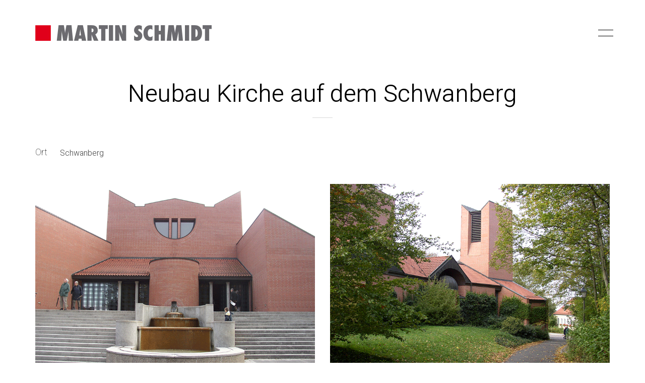

--- FILE ---
content_type: text/html; charset=UTF-8
request_url: https://architekt-martin-schmidt.de/unsere-projekte/neubau-kirche-auf-dem-schwanberg/
body_size: 10477
content:
<!DOCTYPE html>

<html class="no-js" lang="en-US">
<head>
    <meta charset="UTF-8">
    <meta name="viewport" content="width=device-width, initial-scale=1.0">

	<title>Neubau Kirche auf dem Schwanberg &#8211; Architekturbüro Martin Schmidt</title>
<link rel="preconnect" href="https://fonts.googleapis.com">
<link rel="preconnect" href="https://fonts.gstatic.com" crossorigin>
<link rel="preload" href="https://fonts.gstatic.com/s/heebo/v21/NGS6v5_NC0k9P9H2TbFhsqMA.woff2" as="font" type="font/woff2" crossorigin>
<meta name='robots' content='max-image-preview:large' />
<link rel='dns-prefetch' href='//stats.wp.com' />
<link rel='dns-prefetch' href='//fonts.googleapis.com' />
<link rel='dns-prefetch' href='//i0.wp.com' />
<link rel='dns-prefetch' href='//c0.wp.com' />
<link rel="alternate" type="application/rss+xml" title="Architekturbüro Martin Schmidt &raquo; Feed" href="https://architekt-martin-schmidt.de/feed/" />
<link rel="alternate" type="application/rss+xml" title="Architekturbüro Martin Schmidt &raquo; Comments Feed" href="https://architekt-martin-schmidt.de/comments/feed/" />
<link rel="alternate" type="application/rss+xml" title="Architekturbüro Martin Schmidt &raquo; Neubau Kirche auf dem Schwanberg Comments Feed" href="https://architekt-martin-schmidt.de/unsere-projekte/neubau-kirche-auf-dem-schwanberg/feed/" />
<link rel="alternate" title="oEmbed (JSON)" type="application/json+oembed" href="https://architekt-martin-schmidt.de/wp-json/oembed/1.0/embed?url=https%3A%2F%2Farchitekt-martin-schmidt.de%2Funsere-projekte%2Fneubau-kirche-auf-dem-schwanberg%2F" />
<link rel="alternate" title="oEmbed (XML)" type="text/xml+oembed" href="https://architekt-martin-schmidt.de/wp-json/oembed/1.0/embed?url=https%3A%2F%2Farchitekt-martin-schmidt.de%2Funsere-projekte%2Fneubau-kirche-auf-dem-schwanberg%2F&#038;format=xml" />
    <meta property="og:type" content="article">
    <meta property="og:title" content="Neubau Kirche auf dem Schwanberg">
    <meta property="og:url" content="https://architekt-martin-schmidt.de/unsere-projekte/neubau-kirche-auf-dem-schwanberg/">
    <meta property="og:site_name" content="Architekturbüro Martin Schmidt">

	
	        <meta property="og:image" content="https://architekt-martin-schmidt.de/wp-content/uploads/2021/06/P1010657_web.gif">
        <link itemprop="image" href="https://architekt-martin-schmidt.de/wp-content/uploads/2021/06/P1010657_web.gif">

		            <!--
		  <PageMap>
		    <DataObject type="thumbnail">
		      <Attribute name="src" value="https://architekt-martin-schmidt.de/wp-content/uploads/2021/06/P1010657_web-150x150.gif"/>
		      <Attribute name="width" value="150"/>
		      <Attribute name="height" value="150"/>
		    </DataObject>
		  </PageMap>
		-->
		
	<style id='wp-img-auto-sizes-contain-inline-css'>
img:is([sizes=auto i],[sizes^="auto," i]){contain-intrinsic-size:3000px 1500px}
/*# sourceURL=wp-img-auto-sizes-contain-inline-css */
</style>
<style id='wp-emoji-styles-inline-css'>

	img.wp-smiley, img.emoji {
		display: inline !important;
		border: none !important;
		box-shadow: none !important;
		height: 1em !important;
		width: 1em !important;
		margin: 0 0.07em !important;
		vertical-align: -0.1em !important;
		background: none !important;
		padding: 0 !important;
	}
/*# sourceURL=wp-emoji-styles-inline-css */
</style>
<style id='wp-block-library-inline-css'>
:root{--wp-block-synced-color:#7a00df;--wp-block-synced-color--rgb:122,0,223;--wp-bound-block-color:var(--wp-block-synced-color);--wp-editor-canvas-background:#ddd;--wp-admin-theme-color:#007cba;--wp-admin-theme-color--rgb:0,124,186;--wp-admin-theme-color-darker-10:#006ba1;--wp-admin-theme-color-darker-10--rgb:0,107,160.5;--wp-admin-theme-color-darker-20:#005a87;--wp-admin-theme-color-darker-20--rgb:0,90,135;--wp-admin-border-width-focus:2px}@media (min-resolution:192dpi){:root{--wp-admin-border-width-focus:1.5px}}.wp-element-button{cursor:pointer}:root .has-very-light-gray-background-color{background-color:#eee}:root .has-very-dark-gray-background-color{background-color:#313131}:root .has-very-light-gray-color{color:#eee}:root .has-very-dark-gray-color{color:#313131}:root .has-vivid-green-cyan-to-vivid-cyan-blue-gradient-background{background:linear-gradient(135deg,#00d084,#0693e3)}:root .has-purple-crush-gradient-background{background:linear-gradient(135deg,#34e2e4,#4721fb 50%,#ab1dfe)}:root .has-hazy-dawn-gradient-background{background:linear-gradient(135deg,#faaca8,#dad0ec)}:root .has-subdued-olive-gradient-background{background:linear-gradient(135deg,#fafae1,#67a671)}:root .has-atomic-cream-gradient-background{background:linear-gradient(135deg,#fdd79a,#004a59)}:root .has-nightshade-gradient-background{background:linear-gradient(135deg,#330968,#31cdcf)}:root .has-midnight-gradient-background{background:linear-gradient(135deg,#020381,#2874fc)}:root{--wp--preset--font-size--normal:16px;--wp--preset--font-size--huge:42px}.has-regular-font-size{font-size:1em}.has-larger-font-size{font-size:2.625em}.has-normal-font-size{font-size:var(--wp--preset--font-size--normal)}.has-huge-font-size{font-size:var(--wp--preset--font-size--huge)}.has-text-align-center{text-align:center}.has-text-align-left{text-align:left}.has-text-align-right{text-align:right}.has-fit-text{white-space:nowrap!important}#end-resizable-editor-section{display:none}.aligncenter{clear:both}.items-justified-left{justify-content:flex-start}.items-justified-center{justify-content:center}.items-justified-right{justify-content:flex-end}.items-justified-space-between{justify-content:space-between}.screen-reader-text{border:0;clip-path:inset(50%);height:1px;margin:-1px;overflow:hidden;padding:0;position:absolute;width:1px;word-wrap:normal!important}.screen-reader-text:focus{background-color:#ddd;clip-path:none;color:#444;display:block;font-size:1em;height:auto;left:5px;line-height:normal;padding:15px 23px 14px;text-decoration:none;top:5px;width:auto;z-index:100000}html :where(.has-border-color){border-style:solid}html :where([style*=border-top-color]){border-top-style:solid}html :where([style*=border-right-color]){border-right-style:solid}html :where([style*=border-bottom-color]){border-bottom-style:solid}html :where([style*=border-left-color]){border-left-style:solid}html :where([style*=border-width]){border-style:solid}html :where([style*=border-top-width]){border-top-style:solid}html :where([style*=border-right-width]){border-right-style:solid}html :where([style*=border-bottom-width]){border-bottom-style:solid}html :where([style*=border-left-width]){border-left-style:solid}html :where(img[class*=wp-image-]){height:auto;max-width:100%}:where(figure){margin:0 0 1em}html :where(.is-position-sticky){--wp-admin--admin-bar--position-offset:var(--wp-admin--admin-bar--height,0px)}@media screen and (max-width:600px){html :where(.is-position-sticky){--wp-admin--admin-bar--position-offset:0px}}
.has-text-align-justify{text-align:justify;}

/*# sourceURL=wp-block-library-inline-css */
</style><style id='global-styles-inline-css'>
:root{--wp--preset--aspect-ratio--square: 1;--wp--preset--aspect-ratio--4-3: 4/3;--wp--preset--aspect-ratio--3-4: 3/4;--wp--preset--aspect-ratio--3-2: 3/2;--wp--preset--aspect-ratio--2-3: 2/3;--wp--preset--aspect-ratio--16-9: 16/9;--wp--preset--aspect-ratio--9-16: 9/16;--wp--preset--color--black: #000000;--wp--preset--color--cyan-bluish-gray: #abb8c3;--wp--preset--color--white: #ffffff;--wp--preset--color--pale-pink: #f78da7;--wp--preset--color--vivid-red: #cf2e2e;--wp--preset--color--luminous-vivid-orange: #ff6900;--wp--preset--color--luminous-vivid-amber: #fcb900;--wp--preset--color--light-green-cyan: #7bdcb5;--wp--preset--color--vivid-green-cyan: #00d084;--wp--preset--color--pale-cyan-blue: #8ed1fc;--wp--preset--color--vivid-cyan-blue: #0693e3;--wp--preset--color--vivid-purple: #9b51e0;--wp--preset--gradient--vivid-cyan-blue-to-vivid-purple: linear-gradient(135deg,rgb(6,147,227) 0%,rgb(155,81,224) 100%);--wp--preset--gradient--light-green-cyan-to-vivid-green-cyan: linear-gradient(135deg,rgb(122,220,180) 0%,rgb(0,208,130) 100%);--wp--preset--gradient--luminous-vivid-amber-to-luminous-vivid-orange: linear-gradient(135deg,rgb(252,185,0) 0%,rgb(255,105,0) 100%);--wp--preset--gradient--luminous-vivid-orange-to-vivid-red: linear-gradient(135deg,rgb(255,105,0) 0%,rgb(207,46,46) 100%);--wp--preset--gradient--very-light-gray-to-cyan-bluish-gray: linear-gradient(135deg,rgb(238,238,238) 0%,rgb(169,184,195) 100%);--wp--preset--gradient--cool-to-warm-spectrum: linear-gradient(135deg,rgb(74,234,220) 0%,rgb(151,120,209) 20%,rgb(207,42,186) 40%,rgb(238,44,130) 60%,rgb(251,105,98) 80%,rgb(254,248,76) 100%);--wp--preset--gradient--blush-light-purple: linear-gradient(135deg,rgb(255,206,236) 0%,rgb(152,150,240) 100%);--wp--preset--gradient--blush-bordeaux: linear-gradient(135deg,rgb(254,205,165) 0%,rgb(254,45,45) 50%,rgb(107,0,62) 100%);--wp--preset--gradient--luminous-dusk: linear-gradient(135deg,rgb(255,203,112) 0%,rgb(199,81,192) 50%,rgb(65,88,208) 100%);--wp--preset--gradient--pale-ocean: linear-gradient(135deg,rgb(255,245,203) 0%,rgb(182,227,212) 50%,rgb(51,167,181) 100%);--wp--preset--gradient--electric-grass: linear-gradient(135deg,rgb(202,248,128) 0%,rgb(113,206,126) 100%);--wp--preset--gradient--midnight: linear-gradient(135deg,rgb(2,3,129) 0%,rgb(40,116,252) 100%);--wp--preset--font-size--small: 13px;--wp--preset--font-size--medium: 20px;--wp--preset--font-size--large: 36px;--wp--preset--font-size--x-large: 42px;--wp--preset--spacing--20: 0.44rem;--wp--preset--spacing--30: 0.67rem;--wp--preset--spacing--40: 1rem;--wp--preset--spacing--50: 1.5rem;--wp--preset--spacing--60: 2.25rem;--wp--preset--spacing--70: 3.38rem;--wp--preset--spacing--80: 5.06rem;--wp--preset--shadow--natural: 6px 6px 9px rgba(0, 0, 0, 0.2);--wp--preset--shadow--deep: 12px 12px 50px rgba(0, 0, 0, 0.4);--wp--preset--shadow--sharp: 6px 6px 0px rgba(0, 0, 0, 0.2);--wp--preset--shadow--outlined: 6px 6px 0px -3px rgb(255, 255, 255), 6px 6px rgb(0, 0, 0);--wp--preset--shadow--crisp: 6px 6px 0px rgb(0, 0, 0);}:where(.is-layout-flex){gap: 0.5em;}:where(.is-layout-grid){gap: 0.5em;}body .is-layout-flex{display: flex;}.is-layout-flex{flex-wrap: wrap;align-items: center;}.is-layout-flex > :is(*, div){margin: 0;}body .is-layout-grid{display: grid;}.is-layout-grid > :is(*, div){margin: 0;}:where(.wp-block-columns.is-layout-flex){gap: 2em;}:where(.wp-block-columns.is-layout-grid){gap: 2em;}:where(.wp-block-post-template.is-layout-flex){gap: 1.25em;}:where(.wp-block-post-template.is-layout-grid){gap: 1.25em;}.has-black-color{color: var(--wp--preset--color--black) !important;}.has-cyan-bluish-gray-color{color: var(--wp--preset--color--cyan-bluish-gray) !important;}.has-white-color{color: var(--wp--preset--color--white) !important;}.has-pale-pink-color{color: var(--wp--preset--color--pale-pink) !important;}.has-vivid-red-color{color: var(--wp--preset--color--vivid-red) !important;}.has-luminous-vivid-orange-color{color: var(--wp--preset--color--luminous-vivid-orange) !important;}.has-luminous-vivid-amber-color{color: var(--wp--preset--color--luminous-vivid-amber) !important;}.has-light-green-cyan-color{color: var(--wp--preset--color--light-green-cyan) !important;}.has-vivid-green-cyan-color{color: var(--wp--preset--color--vivid-green-cyan) !important;}.has-pale-cyan-blue-color{color: var(--wp--preset--color--pale-cyan-blue) !important;}.has-vivid-cyan-blue-color{color: var(--wp--preset--color--vivid-cyan-blue) !important;}.has-vivid-purple-color{color: var(--wp--preset--color--vivid-purple) !important;}.has-black-background-color{background-color: var(--wp--preset--color--black) !important;}.has-cyan-bluish-gray-background-color{background-color: var(--wp--preset--color--cyan-bluish-gray) !important;}.has-white-background-color{background-color: var(--wp--preset--color--white) !important;}.has-pale-pink-background-color{background-color: var(--wp--preset--color--pale-pink) !important;}.has-vivid-red-background-color{background-color: var(--wp--preset--color--vivid-red) !important;}.has-luminous-vivid-orange-background-color{background-color: var(--wp--preset--color--luminous-vivid-orange) !important;}.has-luminous-vivid-amber-background-color{background-color: var(--wp--preset--color--luminous-vivid-amber) !important;}.has-light-green-cyan-background-color{background-color: var(--wp--preset--color--light-green-cyan) !important;}.has-vivid-green-cyan-background-color{background-color: var(--wp--preset--color--vivid-green-cyan) !important;}.has-pale-cyan-blue-background-color{background-color: var(--wp--preset--color--pale-cyan-blue) !important;}.has-vivid-cyan-blue-background-color{background-color: var(--wp--preset--color--vivid-cyan-blue) !important;}.has-vivid-purple-background-color{background-color: var(--wp--preset--color--vivid-purple) !important;}.has-black-border-color{border-color: var(--wp--preset--color--black) !important;}.has-cyan-bluish-gray-border-color{border-color: var(--wp--preset--color--cyan-bluish-gray) !important;}.has-white-border-color{border-color: var(--wp--preset--color--white) !important;}.has-pale-pink-border-color{border-color: var(--wp--preset--color--pale-pink) !important;}.has-vivid-red-border-color{border-color: var(--wp--preset--color--vivid-red) !important;}.has-luminous-vivid-orange-border-color{border-color: var(--wp--preset--color--luminous-vivid-orange) !important;}.has-luminous-vivid-amber-border-color{border-color: var(--wp--preset--color--luminous-vivid-amber) !important;}.has-light-green-cyan-border-color{border-color: var(--wp--preset--color--light-green-cyan) !important;}.has-vivid-green-cyan-border-color{border-color: var(--wp--preset--color--vivid-green-cyan) !important;}.has-pale-cyan-blue-border-color{border-color: var(--wp--preset--color--pale-cyan-blue) !important;}.has-vivid-cyan-blue-border-color{border-color: var(--wp--preset--color--vivid-cyan-blue) !important;}.has-vivid-purple-border-color{border-color: var(--wp--preset--color--vivid-purple) !important;}.has-vivid-cyan-blue-to-vivid-purple-gradient-background{background: var(--wp--preset--gradient--vivid-cyan-blue-to-vivid-purple) !important;}.has-light-green-cyan-to-vivid-green-cyan-gradient-background{background: var(--wp--preset--gradient--light-green-cyan-to-vivid-green-cyan) !important;}.has-luminous-vivid-amber-to-luminous-vivid-orange-gradient-background{background: var(--wp--preset--gradient--luminous-vivid-amber-to-luminous-vivid-orange) !important;}.has-luminous-vivid-orange-to-vivid-red-gradient-background{background: var(--wp--preset--gradient--luminous-vivid-orange-to-vivid-red) !important;}.has-very-light-gray-to-cyan-bluish-gray-gradient-background{background: var(--wp--preset--gradient--very-light-gray-to-cyan-bluish-gray) !important;}.has-cool-to-warm-spectrum-gradient-background{background: var(--wp--preset--gradient--cool-to-warm-spectrum) !important;}.has-blush-light-purple-gradient-background{background: var(--wp--preset--gradient--blush-light-purple) !important;}.has-blush-bordeaux-gradient-background{background: var(--wp--preset--gradient--blush-bordeaux) !important;}.has-luminous-dusk-gradient-background{background: var(--wp--preset--gradient--luminous-dusk) !important;}.has-pale-ocean-gradient-background{background: var(--wp--preset--gradient--pale-ocean) !important;}.has-electric-grass-gradient-background{background: var(--wp--preset--gradient--electric-grass) !important;}.has-midnight-gradient-background{background: var(--wp--preset--gradient--midnight) !important;}.has-small-font-size{font-size: var(--wp--preset--font-size--small) !important;}.has-medium-font-size{font-size: var(--wp--preset--font-size--medium) !important;}.has-large-font-size{font-size: var(--wp--preset--font-size--large) !important;}.has-x-large-font-size{font-size: var(--wp--preset--font-size--x-large) !important;}
/*# sourceURL=global-styles-inline-css */
</style>

<style id='classic-theme-styles-inline-css'>
/*! This file is auto-generated */
.wp-block-button__link{color:#fff;background-color:#32373c;border-radius:9999px;box-shadow:none;text-decoration:none;padding:calc(.667em + 2px) calc(1.333em + 2px);font-size:1.125em}.wp-block-file__button{background:#32373c;color:#fff;text-decoration:none}
/*# sourceURL=/wp-includes/css/classic-themes.min.css */
</style>
<link rel='stylesheet' id='kalium-bootstrap-css-css' href='https://architekt-martin-schmidt.de/wp-content/themes/kalium/assets/css/bootstrap.min.css?ver=3.10.001' media='all' />
<link rel='stylesheet' id='kalium-theme-base-css-css' href='https://architekt-martin-schmidt.de/wp-content/themes/kalium/assets/css/base.min.css?ver=3.10.001' media='all' />
<link rel='stylesheet' id='kalium-theme-style-new-css-css' href='https://architekt-martin-schmidt.de/wp-content/themes/kalium/assets/css/new/style.min.css?ver=3.10.001' media='all' />
<link rel='stylesheet' id='kalium-theme-other-css-css' href='https://architekt-martin-schmidt.de/wp-content/themes/kalium/assets/css/other.min.css?ver=3.10.001' media='all' />
<link rel='stylesheet' id='kalium-theme-portfolio-css-css' href='https://architekt-martin-schmidt.de/wp-content/themes/kalium/assets/css/portfolio.min.css?ver=3.10.001' media='all' />
<link rel='stylesheet' id='kalium-css-loaders-css' href='https://architekt-martin-schmidt.de/wp-content/themes/kalium/assets/admin/css/css-loaders.css?ver=3.10.001' media='all' />
<link rel='stylesheet' id='kalium-style-css-css' href='https://architekt-martin-schmidt.de/wp-content/themes/kalium/style.css?ver=3.10.001' media='all' />
<link rel='stylesheet' id='custom-skin-css' href='https://architekt-martin-schmidt.de/wp-content/themes/kalium-child-architecture/custom-skin.css?ver=77b93860f8d4cd1031a048b5e5b7c621' media='all' />
<link rel='stylesheet' id='kalium-fluidbox-css-css' href='https://architekt-martin-schmidt.de/wp-content/themes/kalium/assets/vendors/fluidbox/css/fluidbox.min.css?ver=3.10.001' media='all' />
<link rel='stylesheet' id='kalium-child-css' href='https://architekt-martin-schmidt.de/wp-content/themes/kalium-child-architecture/style.css?ver=6.9' media='all' />
<link rel='stylesheet' id='typolab-heebo-font-font-1-css' href='https://fonts.googleapis.com/css2?family=Heebo%3Awght%40100%3B300&#038;display=swap&#038;ver=3.10' media='all' />
<link rel='stylesheet' id='jetpack_css-css' href='https://c0.wp.com/p/jetpack/12.4.1/css/jetpack.css' media='all' />
    <script type="text/javascript">
		var ajaxurl = ajaxurl || 'https://architekt-martin-schmidt.de/wp-admin/admin-ajax.php';
		    </script>
	
<style data-custom-selectors>h1, .h1, .page-heading h1, h2, .h2, .page-heading h2, h3, .h3, .page-heading h3, h4, .h4, .page-heading h4, h5, .h5, .page-heading h5, h6, .h6, .page-heading h6{font-family:"Heebo";font-style:normal;font-weight:300}body, p{font-family:"Heebo";font-style:normal;font-weight:300;font-size:18px}.section-title p{font-family:"Heebo";font-style:normal;font-weight:300;font-size:18px}.main-header.menu-type-full-bg-menu .full-screen-menu nav ul li a, .main-header.menu-type-full-bg-menu .full-screen-menu nav div.menu>ul ul li a, .main-header.menu-type-full-bg-menu .full-screen-menu .search-form label, .main-header.menu-type-full-bg-menu .full-screen-menu.menu-skin-light .search-form .search-field{font-family:"Heebo";font-style:normal;font-weight:300;font-size:48px}.main-header.menu-type-full-bg-menu .full-screen-menu nav ul.menu ul li a, .main-header.menu-type-full-bg-menu .full-screen-menu nav div.menu>ul ul ul li a, .main-header.menu-type-full-bg-menu .full-screen-menu nav ul.menu ul ul li a, .main-header.menu-type-full-bg-menu .full-screen-menu nav div.menu>ul ul ul ul li a, .main-header.menu-type-full-bg-menu .full-screen-menu nav ul.menu ul ul ul li a{font-family:"Heebo";font-style:normal;font-weight:300;font-size:32px}.contact-form .button, .form-submit .button{font-family:"Heebo";font-style:normal;font-weight:300;font-size:24px}.single-portfolio-holder .details .services h3{font-family:"Heebo";font-style:normal;font-weight:100}.labeled-input-row label, .labeled-textarea-row label{font-family:"Heebo";font-style:normal;font-weight:300}.section-title h1, .page-title-size h1, .section-title h2, .page-title-size h2{font-family:"Heebo";font-style:normal;font-weight:300;font-size:48px}@media screen and (max-width:768px){.section-title h1, .page-title-size h1, .section-title h2, .page-title-size h2{font-size:32px}}.blog .page-heading--title{font-family:"Heebo";font-style:normal;font-weight:300;font-size:48px}@media screen and (max-width:768px){.blog .page-heading--title{font-size:32px}}.single-post .post .entry-header .post-title{font-family:"Heebo";font-style:normal;font-weight:300;font-size:48px}@media screen and (max-width:768px){.single-post .post .entry-header .post-title{font-size:32px}}.single-portfolio-holder .title h1{font-family:"Heebo";font-style:normal;font-weight:300;font-size:48px}@media screen and (max-width:768px){.single-portfolio-holder .title h1{font-size:32px}}.single-portfolio-holder.portfolio-type-5 .portfolio-description-container .portfolio-description-showinfo h3{font-family:"Heebo";font-style:normal;font-weight:300;font-size:48px}.single-post .post .post-meta, .blog-posts .post-item .post-details .post-meta{font-family:"Heebo";font-style:normal;font-weight:300;font-size:16px}.product-filter ul li a{font-family:"Heebo";font-style:normal;font-weight:300;font-size:18px}.post-navigation a i, .post-navigation a strong{font-family:"Heebo";font-style:normal;font-weight:300;font-size:24px}@media screen and (max-width:768px){.post-navigation a i, .post-navigation a strong{font-size:16px}}.single-post .post-comments--section-title h2{font-family:"Heebo";font-style:normal;font-weight:300}.mobile-menu-wrapper .mobile-menu-container div.menu>ul>li>a, .mobile-menu-wrapper .mobile-menu-container ul.menu>li>a, .mobile-menu-wrapper .mobile-menu-container .cart-icon-link-mobile-container a, .mobile-menu-wrapper .mobile-menu-container .search-form input, .mobile-menu-wrapper .mobile-menu-container div.menu>ul>li ul>li>a, .mobile-menu-wrapper .mobile-menu-container ul.menu>li ul>li>a{font-family:"Heebo";font-style:normal;font-weight:300;font-size:24px}@media screen and (max-width:768px){.mobile-menu-wrapper .mobile-menu-container div.menu>ul>li>a, .mobile-menu-wrapper .mobile-menu-container ul.menu>li>a, .mobile-menu-wrapper .mobile-menu-container .cart-icon-link-mobile-container a, .mobile-menu-wrapper .mobile-menu-container .search-form input, .mobile-menu-wrapper .mobile-menu-container div.menu>ul>li ul>li>a, .mobile-menu-wrapper .mobile-menu-container ul.menu>li ul>li>a{font-size:32px}}h2{font-family:"Heebo";font-style:normal;font-weight:300}@media screen and (max-width:768px){h2{font-size:24px}}.blog-posts .post-item .post-details .post-title{font-family:"Heebo";font-style:normal;font-weight:300}@media screen and (max-width:768px){.blog-posts .post-item .post-details .post-title{font-size:22px}}.show-more .reveal-button a{font-family:"Heebo";font-style:normal;font-weight:300;font-size:26px}.project-link-1{font-family:"Heebo";font-style:normal;font-weight:100;font-size:18px}.contact-form-privacy-policy label{font-family:"Heebo";font-style:normal;font-weight:300}.sidebar-menu-wrapper .sidebar-menu-container .sidebar-main-menu div.menu>ul>li>a, .sidebar-menu-wrapper .sidebar-menu-container .sidebar-main-menu ul.menu>li>a{font-family:"Heebo";font-style:normal;font-weight:300;font-size:24px}.sidebar-menu-widgets .widgettitle{font-family:"Heebo";font-style:normal;font-weight:300;font-size:24px}.site-footer .footer-bottom-content a, .site-footer .footer-bottom-content p{font-family:"Heebo";font-style:normal;font-weight:300;font-size:18px}</style><script type="text/javascript" src="https://c0.wp.com/c/6.9/wp-includes/js/jquery/jquery.min.js" id="jquery-core-js"></script>
<script type="text/javascript" src="https://c0.wp.com/c/6.9/wp-includes/js/jquery/jquery-migrate.min.js" id="jquery-migrate-js"></script>
<script></script><link rel="https://api.w.org/" href="https://architekt-martin-schmidt.de/wp-json/" /><link rel="alternate" title="JSON" type="application/json" href="https://architekt-martin-schmidt.de/wp-json/wp/v2/portfolio/5292" /><link rel="EditURI" type="application/rsd+xml" title="RSD" href="https://architekt-martin-schmidt.de/xmlrpc.php?rsd" />
<meta name="generator" content="WordPress 6.9" />
<link rel="canonical" href="https://architekt-martin-schmidt.de/unsere-projekte/neubau-kirche-auf-dem-schwanberg/" />
<link rel='shortlink' href='https://architekt-martin-schmidt.de/?p=5292' />
<meta name="cdp-version" content="1.4.3" />	<style>img#wpstats{display:none}</style>
		<meta name="theme-color" content="#fbc441">					<link rel="shortcut icon" href="https://architekt-martin-schmidt.de/wp-content/uploads/2021/07/Favicon.png">
						<script>var mobile_menu_breakpoint = 768;</script><style data-appended-custom-css="true">@media screen and (min-width:769px) { .mobile-menu-wrapper,.mobile-menu-overlay,.header-block__item--mobile-menu-toggle {display: none;} }</style><style data-appended-custom-css="true">@media screen and (max-width:768px) { .header-block__item--standard-menu-container {display: none;} }</style><style>.recentcomments a{display:inline !important;padding:0 !important;margin:0 !important;}</style><meta name="generator" content="Powered by WPBakery Page Builder - drag and drop page builder for WordPress."/>
<noscript><style> .wpb_animate_when_almost_visible { opacity: 1; }</style></noscript><link rel='stylesheet' id='kalium-nivo-lightbox-css-css' href='https://architekt-martin-schmidt.de/wp-content/themes/kalium/assets/vendors/nivo-lightbox/nivo-lightbox.min.css?ver=3.10.001' media='all' />
<link rel='stylesheet' id='kalium-nivo-lightbox-default-css-css' href='https://architekt-martin-schmidt.de/wp-content/themes/kalium/assets/vendors/nivo-lightbox/themes/default/default.css?ver=3.10.001' media='all' />
<link rel='stylesheet' id='kalium-fontawesome-css-css' href='https://architekt-martin-schmidt.de/wp-content/themes/kalium/assets/vendors/font-awesome/css/all.min.css?ver=3.10.001' media='all' />
</head>
<body class="wp-singular portfolio-template-default single single-portfolio postid-5292 wp-theme-kalium wp-child-theme-kalium-child-architecture wpb-js-composer js-comp-ver-7.0 vc_responsive portfolio-category-kirchliche-bauten">

<div class="mobile-menu-wrapper mobile-menu-fullscreen">

    <div class="mobile-menu-container">

		<ul id="menu-main-menu" class="menu"><li id="menu-item-4641" class="menu-item menu-item-type-post_type menu-item-object-page menu-item-home menu-item-4641"><a href="https://architekt-martin-schmidt.de/">Start</a></li>
<li id="menu-item-4636" class="menu-item menu-item-type-post_type menu-item-object-page menu-item-4636"><a href="https://architekt-martin-schmidt.de/unsere-projekte/">Projekte</a></li>
<li id="menu-item-4637" class="menu-item menu-item-type-post_type menu-item-object-page menu-item-4637"><a href="https://architekt-martin-schmidt.de/team/">Team</a></li>
<li id="menu-item-4638" class="menu-item menu-item-type-post_type menu-item-object-page menu-item-4638"><a href="https://architekt-martin-schmidt.de/contact/">Kontakt</a></li>
</ul>
		            <form role="search" method="get" class="search-form" action="https://architekt-martin-schmidt.de/">
                <input type="search" class="search-field" placeholder="Search site..." value="" name="s" id="search_mobile_inp"/>

                <label for="search_mobile_inp">
                    <i class="fa fa-search"></i>
                </label>

                <input type="submit" class="search-submit" value="Go"/>
            </form>
		
		            <a href="#" class="mobile-menu-close-link toggle-bars exit menu-skin-light">
				        <span class="toggle-bars__column">
            <span class="toggle-bars__bar-lines">
                <span class="toggle-bars__bar-line toggle-bars__bar-line--top"></span>
                <span class="toggle-bars__bar-line toggle-bars__bar-line--middle"></span>
                <span class="toggle-bars__bar-line toggle-bars__bar-line--bottom"></span>
            </span>
        </span>
		            </a>
		
		
    </div>

</div>

<div class="mobile-menu-overlay"></div>
<div class="wrapper" id="main-wrapper">

	    <header class="site-header main-header menu-type-full-bg-menu">

		<div class="header-block">

	
	<div class="header-block__row-container container">

		<div class="header-block__row header-block__row--main">
			        <div class="header-block__column header-block__logo header-block--auto-grow">
			<style data-appended-custom-css="true">.logo-image {width:350px;height:31px;}</style>    <a href="https://architekt-martin-schmidt.de" class="header-logo logo-image">
		            <img src="https://architekt-martin-schmidt.de/wp-content/uploads/2021/06/logo-martin-schmidt.jpg" class="main-logo" width="350" height="31" alt="Architekt Martin Schmidt"/>
		    </a>
        </div>
		        <div class="header-block__column header-block--content-right header-block--align-right">

            <div class="header-block__items-row">
				<div class="header-block__item header-block__item--type-open-fullscreen-menu"><a href="#" class="toggle-bars menu-skin-light" aria-label="Toggle navigation" data-action="fullscreen-menu" data-default-skin="menu-skin-light" data-active-skin="menu-skin-dark">        <span class="toggle-bars__column">
            <span class="toggle-bars__bar-lines">
                <span class="toggle-bars__bar-line toggle-bars__bar-line--top"></span>
                <span class="toggle-bars__bar-line toggle-bars__bar-line--middle"></span>
                <span class="toggle-bars__bar-line toggle-bars__bar-line--bottom"></span>
            </span>
        </span>
		</a></div>            </div>

        </div>
				</div>

	</div>

	
</div>
        <div class="fullscreen-menu full-screen-menu menu-open-effect-fade menu-skin-light has-fullmenu-footer translucent-background">
            <div class="fullscreen-menu-navigation">
                <div class="container">
                    <nav>
						<ul id="menu-main-menu-1" class="menu"><li class="menu-item menu-item-type-post_type menu-item-object-page menu-item-home menu-item-4641"><a href="https://architekt-martin-schmidt.de/"><span>Start</span></a></li>
<li class="menu-item menu-item-type-post_type menu-item-object-page menu-item-4636"><a href="https://architekt-martin-schmidt.de/unsere-projekte/"><span>Projekte</span></a></li>
<li class="menu-item menu-item-type-post_type menu-item-object-page menu-item-4637"><a href="https://architekt-martin-schmidt.de/team/"><span>Team</span></a></li>
<li class="menu-item menu-item-type-post_type menu-item-object-page menu-item-4638"><a href="https://architekt-martin-schmidt.de/contact/"><span>Kontakt</span></a></li>
</ul>                            <form class="search-form" method="get" action="https://architekt-martin-schmidt.de/" enctype="application/x-www-form-urlencoded">
                                <input id="full-bg-search-inp" type="search" class="search-field" value="" name="s" autocomplete="off"/>
                                <label for="full-bg-search-inp">
									Search <span><i></i><i></i><i></i></span>                                </label>
                            </form>
						                    </nav>
                </div>
            </div>

			                <div class="fullscreen-menu-footer">
                    <div class="container">
                        <div class="right-part">
							<ul class="social-networks rounded"></ul>                        </div>
                        <div class="left-part">
							<a href="impressum">Impressum</a> | <a href="datenschutz">Datenschutz</a>                        </div>
                    </div>
                </div>
			
        </div>
		
    </header>

<div class="container">

    <div class="page-container">
        <div class="single-portfolio-holder portfolio-type-2 portfolio-centered-layout alt-six">

			
			
			
			
			<div class="title section-title text-on-center">
    <h1>Neubau Kirche auf dem Schwanberg</h1>
	
	        <div class="dash small"></div>
	</div>

            <div class="details row">
                <div class="col-sm-12">
                    <div class="project-description">
                        <div class="post-formatting">
							                        </div>
                    </div>
                </div>

				
				
				                    <div class="col-sm-12 inline-checklists">

						    <div class="services row">
		            <div class="checklist-entry col-sm-12">
				                    <h3>Ort</h3>
				
                <ul>
					                        <li>Schwanberg</li>
					                </ul>
            </div>
		    </div>

						
                    </div>
				            </div>

			                <div class="col-sm-12">
					<div class="gallery">

    <div class="row nivo">
		                <div class="col-xs-12 col-sm-6">

                    <div class="photo wow fadeInLab">

                        <a href="https://architekt-martin-schmidt.de/wp-content/uploads/2021/06/P1010657_web.gif" data-lightbox-gallery="post-gallery" >
							<span class="image-placeholder" style="padding-bottom:75.00000000%;background-color:rgba(255,255,255,0)"><style>.image-placeholder > .loader { left:px;right:px;top:px;bottom:px; } .modern-circular .circular .path { stroke:#000000 }</style><span class="loader align-center" data-id="modern-circular"><span class="loader-row"><span class="loader-inner modern-circular"><svg class="circular" viewBox="25 25 50 50"><circle class="path" cx="50" cy="50" r="20" fill="none" stroke-width="3" stroke-miterlimit="10"/></svg></span></span></span><img width="800" height="600" src="https://architekt-martin-schmidt.de/wp-content/uploads/2021/06/P1010657_web.gif" class="attachment-full size-full img-4965 lazyloaded" role="presentation" decoding="async" fetchpriority="high" alt="" /></span>                        </a>

						
                    </div>

                </div>
			                <div class="col-xs-12 col-sm-6">

                    <div class="photo wow fadeInLab">

                        <a href="https://architekt-martin-schmidt.de/wp-content/uploads/2021/06/P1010658_web.gif" data-lightbox-gallery="post-gallery" >
							<span class="image-placeholder" style="padding-bottom:75.00000000%;background-color:rgba(255,255,255,0)"><style>.image-placeholder > .loader { left:px;right:px;top:px;bottom:px; } .modern-circular .circular .path { stroke:#000000 }</style><span class="loader align-center" data-id="modern-circular"><span class="loader-row"><span class="loader-inner modern-circular"><svg class="circular" viewBox="25 25 50 50"><circle class="path" cx="50" cy="50" r="20" fill="none" stroke-width="3" stroke-miterlimit="10"/></svg></span></span></span><img width="800" height="600" class="attachment-full size-full img-4966 lazyload" role="presentation" decoding="async" alt="" data-src="https://architekt-martin-schmidt.de/wp-content/uploads/2021/06/P1010658_web.gif" /></span>                        </a>

						
                    </div>

                </div>
			                <div class="col-xs-12 col-sm-6">

                    <div class="photo wow fadeInLab">

                        <a href="https://architekt-martin-schmidt.de/wp-content/uploads/2021/06/P1010656_web.gif" data-lightbox-gallery="post-gallery" >
							<span class="image-placeholder" style="padding-bottom:75.00000000%;background-color:rgba(255,255,255,0)"><style>.image-placeholder > .loader { left:px;right:px;top:px;bottom:px; } .modern-circular .circular .path { stroke:#000000 }</style><span class="loader align-center" data-id="modern-circular"><span class="loader-row"><span class="loader-inner modern-circular"><svg class="circular" viewBox="25 25 50 50"><circle class="path" cx="50" cy="50" r="20" fill="none" stroke-width="3" stroke-miterlimit="10"/></svg></span></span></span><img width="800" height="600" class="attachment-full size-full img-4964 lazyload" role="presentation" decoding="async" alt="" data-src="https://architekt-martin-schmidt.de/wp-content/uploads/2021/06/P1010656_web.gif" /></span>                        </a>

						
                    </div>

                </div>
			                <div class="col-xs-12 col-sm-6">

                    <div class="photo wow fadeInLab">

                        <a href="https://architekt-martin-schmidt.de/wp-content/uploads/2021/06/P1010649_web.gif" data-lightbox-gallery="post-gallery" >
							<span class="image-placeholder" style="padding-bottom:75.00000000%;background-color:rgba(255,255,255,0)"><style>.image-placeholder > .loader { left:px;right:px;top:px;bottom:px; } .modern-circular .circular .path { stroke:#000000 }</style><span class="loader align-center" data-id="modern-circular"><span class="loader-row"><span class="loader-inner modern-circular"><svg class="circular" viewBox="25 25 50 50"><circle class="path" cx="50" cy="50" r="20" fill="none" stroke-width="3" stroke-miterlimit="10"/></svg></span></span></span><img width="800" height="600" class="attachment-full size-full img-4963 lazyload" role="presentation" decoding="async" loading="lazy" alt="" data-src="https://architekt-martin-schmidt.de/wp-content/uploads/2021/06/P1010649_web.gif" /></span>                        </a>

						
                    </div>

                </div>
			    </div>

</div>                </div>
			
			                <div class="row">
                    <div class="col-sm-12">
						    <div class="social-links-rounded">

        <div class="social-links">
			
			<a class="facebook social-share-icon" href="https://www.facebook.com/sharer.php?u=https://architekt-martin-schmidt.de/unsere-projekte/neubau-kirche-auf-dem-schwanberg/" target="_blank" rel="noopener" aria-label="Facebook"><i class="icon fab fa-facebook"></i></a><a class="twitter social-share-icon" href="https://twitter.com/share?text=Neubau%20Kirche%20auf%20dem%20Schwanberg&#038;url=https://architekt-martin-schmidt.de/unsere-projekte/neubau-kirche-auf-dem-schwanberg/" target="_blank" rel="noopener" aria-label="Twitter"><i class="icon fab fa-twitter"></i></a><a class="pinterest social-share-icon" href="https://pinterest.com/pin/create/button/?url=https://architekt-martin-schmidt.de/unsere-projekte/neubau-kirche-auf-dem-schwanberg/&#038;description=Neubau%20Kirche%20auf%20dem%20Schwanberg&#038;media=https://architekt-martin-schmidt.de/wp-content/uploads/2021/06/P1010657_web.gif" target="_blank" rel="noopener" aria-label="Pinterest"><i class="icon fab fa-pinterest"></i></a><a class="mail social-share-icon" href="mailto:?subject=Neubau%20Kirche%20auf%20dem%20Schwanberg&#038;body=Check%20out%20what%20I%20just%20spotted:%20https://architekt-martin-schmidt.de/unsere-projekte/neubau-kirche-auf-dem-schwanberg/" target="_blank" rel="noopener" aria-label="Email"><i class="icon fas fa-envelope"></i></a>        </div>

    </div>
                    </div>
                </div>
				
			    <div class="row">
        <div class="col-xs-12">
            <div class="portfolio-big-navigation portfolio-navigation-type-simple wow fadeIn">
                <div class="row">
                    <div class="col-xs-5">
						<a href="https://architekt-martin-schmidt.de/unsere-projekte/kirche-rugheim/" class="adjacent-post-link adjacent-post-link--prev adjacent-post-link--has-icon adjacent-post-link--arrow-left">
	        <span class="adjacent-post-link__icon">
            <i class="flaticon-arrow427"></i>
        </span>
	
    <span class="adjacent-post-link__text">
        
        <span class="adjacent-post-link__text-primary">
            Sanierung Kirche Rügheim        </span>
    </span>
</a>
                    </div>

                    <div class="col-xs-2 text-on-center">
                        <a class="back-to-portfolio" href="https://architekt-martin-schmidt.de/unsere-projekte/">
                            <i class="flaticon-four60"></i>
                        </a>
                    </div>

                    <div class="col-xs-5 text-align-right">
						<a href="https://architekt-martin-schmidt.de/unsere-projekte/raumschiesanlage-ii-bundespolizei-bamberg/" class="adjacent-post-link adjacent-post-link--next adjacent-post-link--has-icon adjacent-post-link--arrow-right">
	        <span class="adjacent-post-link__icon">
            <i class="flaticon-arrow413"></i>
        </span>
	
    <span class="adjacent-post-link__text">
        
        <span class="adjacent-post-link__text-primary">
            Umbau Raumschießanlage II Bundespolizei Bamberg        </span>
    </span>
</a>
                    </div>
                </div>
            </div>
        </div>
    </div>
        </div>
    </div>

</div></div><!-- .wrapper -->
<footer id="footer" role="contentinfo" class="site-footer main-footer footer-bottom-horizontal footer-fullwidth">

	
	
        <div class="footer-bottom">

            <div class="container">

                <div class="footer-bottom-content">

					
                        <div class="footer-content-right">
							© Copyright 2021  —  Martin Schmidt                        </div>

					
					
                        <div class="footer-content-left">

                            <div class="copyrights site-info">
                                <p><a href="impressum">Impressum</a> | <a href="datenschutz">Datenschutz</a></p>
                            </div>

                        </div>

					                </div>

            </div>

        </div>

	
</footer><script type="speculationrules">
{"prefetch":[{"source":"document","where":{"and":[{"href_matches":"/*"},{"not":{"href_matches":["/wp-*.php","/wp-admin/*","/wp-content/uploads/*","/wp-content/*","/wp-content/plugins/*","/wp-content/themes/kalium-child-architecture/*","/wp-content/themes/kalium/*","/*\\?(.+)"]}},{"not":{"selector_matches":"a[rel~=\"nofollow\"]"}},{"not":{"selector_matches":".no-prefetch, .no-prefetch a"}}]},"eagerness":"conservative"}]}
</script>
<script type="application/ld+json">{"@context":"https:\/\/schema.org\/","@type":"Organization","name":"Architekturb\u00fcro Martin Schmidt","url":"https:\/\/architekt-martin-schmidt.de","logo":"https:\/\/architekt-martin-schmidt.de\/wp-content\/uploads\/2021\/06\/logo-martin-schmidt.jpg"}</script>    <a href="#top" class="go-to-top position-bottom-center rounded" data-type="footer" data-val="footer">
        <i class="flaticon-bottom4"></i>
    </a>
	<script type="text/javascript" src="https://architekt-martin-schmidt.de/wp-content/plugins/jetpack/jetpack_vendor/automattic/jetpack-image-cdn/dist/image-cdn.js?minify=false&amp;ver=132249e245926ae3e188" id="jetpack-photon-js"></script>
<script type="text/javascript" src="https://architekt-martin-schmidt.de/wp-content/themes/kalium/assets/vendors/gsap/gsap.min.js?ver=3.10.001" id="kalium-gsap-js-js"></script>
<script type="text/javascript" src="https://architekt-martin-schmidt.de/wp-content/themes/kalium/assets/vendors/gsap/ScrollToPlugin.min.js?ver=3.10.001" id="kalium-gsap-scrollto-js-js"></script>
<script type="text/javascript" src="https://architekt-martin-schmidt.de/wp-content/themes/kalium/assets/vendors/scrollmagic/ScrollMagic.min.js?ver=3.10.001" id="kalium-scrollmagic-js-js"></script>
<script type="text/javascript" src="https://architekt-martin-schmidt.de/wp-content/themes/kalium/assets/vendors/scrollmagic/plugins/animation.gsap.min.js?ver=3.10.001" id="kalium-scrollmagic-gsap-js-js"></script>
<script type="text/javascript" src="https://architekt-martin-schmidt.de/wp-content/themes/kalium/assets/vendors/jquery-libs/jquery.ba-throttle-debounce.js?ver=3.10.001" id="kalium-jquery-throttle-debounce-js-js"></script>
<script type="text/javascript" src="https://architekt-martin-schmidt.de/wp-content/themes/kalium/assets/vendors/fluidbox/jquery.fluidbox.min.js?ver=3.10.001" id="kalium-fluidbox-js-js"></script>
<script type="text/javascript" src="https://c0.wp.com/c/6.9/wp-includes/js/comment-reply.min.js" id="comment-reply-js" async="async" data-wp-strategy="async" fetchpriority="low"></script>
<script defer type="text/javascript" src="https://stats.wp.com/e-202603.js" id="jetpack-stats-js"></script>
<script type="text/javascript" id="jetpack-stats-js-after">
/* <![CDATA[ */
_stq = window._stq || [];
_stq.push([ "view", {v:'ext',blog:'194157790',post:'5292',tz:'0',srv:'architekt-martin-schmidt.de',j:'1:12.4.1'} ]);
_stq.push([ "clickTrackerInit", "194157790", "5292" ]);
//# sourceURL=jetpack-stats-js-after
/* ]]> */
</script>
<script type="text/javascript" src="https://architekt-martin-schmidt.de/wp-content/themes/kalium/assets/vendors/metafizzy/isotope.pkgd.min.js?ver=3.10.001" id="kalium-metafizzy-isotope-js-js"></script>
<script type="text/javascript" src="https://architekt-martin-schmidt.de/wp-content/themes/kalium/assets/vendors/metafizzy/packery-mode.pkgd.min.js?ver=3.10.001" id="kalium-metafizzy-packery-js-js"></script>
<script type="text/javascript" src="https://architekt-martin-schmidt.de/wp-content/themes/kalium/assets/vendors/nivo-lightbox/nivo-lightbox.min.js?ver=3.10.001" id="kalium-nivo-lightbox-js-js"></script>
<script type="text/javascript" id="kalium-main-js-js-before">
/* <![CDATA[ */
var _k = _k || {}; _k.enqueueAssets = {"js":{"light-gallery":[{"src":"https:\/\/architekt-martin-schmidt.de\/wp-content\/themes\/kalium\/assets\/vendors\/light-gallery\/lightgallery-all.min.js"}],"videojs":[{"src":"https:\/\/architekt-martin-schmidt.de\/wp-content\/themes\/kalium\/assets\/vendors\/video-js\/video.min.js"}]},"css":{"light-gallery":[{"src":"https:\/\/architekt-martin-schmidt.de\/wp-content\/themes\/kalium\/assets\/vendors\/light-gallery\/css\/lightgallery.min.css"},{"src":"https:\/\/architekt-martin-schmidt.de\/wp-content\/themes\/kalium\/assets\/vendors\/light-gallery\/css\/lg-transitions.min.css"}],"videojs":[{"src":"https:\/\/architekt-martin-schmidt.de\/wp-content\/themes\/kalium\/assets\/vendors\/video-js\/video-js.min.css"}]}};
var _k = _k || {}; _k.require = function(e){var t=e instanceof Array?e:[e],r=function(e){var t,t;e.match(/\.js(\?.*)?$/)?(t=document.createElement("script")).src=e:((t=document.createElement("link")).rel="stylesheet",t.href=e);var r=!1,a=jQuery("[data-deploader]").each((function(t,a){e!=jQuery(a).attr("src")&&e!=jQuery(a).attr("href")||(r=!0)})).length;r||(t.setAttribute("data-deploader",a),jQuery("head").append(t))},a;return new Promise((function(e,a){var n=0,c=function(t){if(t&&t.length){var a=t.shift(),n=a.match(/\.js(\?.*)?$/)?"script":"text";jQuery.ajax({dataType:n,url:a,cache:!0}).success((function(){r(a)})).always((function(){a.length&&c(t)}))}else e()};c(t)}))};;
//# sourceURL=kalium-main-js-js-before
/* ]]> */
</script>
<script type="text/javascript" src="https://architekt-martin-schmidt.de/wp-content/themes/kalium/assets/js/main.min.js?ver=3.10.001" id="kalium-main-js-js"></script>
<script id="wp-emoji-settings" type="application/json">
{"baseUrl":"https://s.w.org/images/core/emoji/17.0.2/72x72/","ext":".png","svgUrl":"https://s.w.org/images/core/emoji/17.0.2/svg/","svgExt":".svg","source":{"concatemoji":"https://architekt-martin-schmidt.de/wp-includes/js/wp-emoji-release.min.js?ver=6.9"}}
</script>
<script type="module">
/* <![CDATA[ */
/*! This file is auto-generated */
const a=JSON.parse(document.getElementById("wp-emoji-settings").textContent),o=(window._wpemojiSettings=a,"wpEmojiSettingsSupports"),s=["flag","emoji"];function i(e){try{var t={supportTests:e,timestamp:(new Date).valueOf()};sessionStorage.setItem(o,JSON.stringify(t))}catch(e){}}function c(e,t,n){e.clearRect(0,0,e.canvas.width,e.canvas.height),e.fillText(t,0,0);t=new Uint32Array(e.getImageData(0,0,e.canvas.width,e.canvas.height).data);e.clearRect(0,0,e.canvas.width,e.canvas.height),e.fillText(n,0,0);const a=new Uint32Array(e.getImageData(0,0,e.canvas.width,e.canvas.height).data);return t.every((e,t)=>e===a[t])}function p(e,t){e.clearRect(0,0,e.canvas.width,e.canvas.height),e.fillText(t,0,0);var n=e.getImageData(16,16,1,1);for(let e=0;e<n.data.length;e++)if(0!==n.data[e])return!1;return!0}function u(e,t,n,a){switch(t){case"flag":return n(e,"\ud83c\udff3\ufe0f\u200d\u26a7\ufe0f","\ud83c\udff3\ufe0f\u200b\u26a7\ufe0f")?!1:!n(e,"\ud83c\udde8\ud83c\uddf6","\ud83c\udde8\u200b\ud83c\uddf6")&&!n(e,"\ud83c\udff4\udb40\udc67\udb40\udc62\udb40\udc65\udb40\udc6e\udb40\udc67\udb40\udc7f","\ud83c\udff4\u200b\udb40\udc67\u200b\udb40\udc62\u200b\udb40\udc65\u200b\udb40\udc6e\u200b\udb40\udc67\u200b\udb40\udc7f");case"emoji":return!a(e,"\ud83e\u1fac8")}return!1}function f(e,t,n,a){let r;const o=(r="undefined"!=typeof WorkerGlobalScope&&self instanceof WorkerGlobalScope?new OffscreenCanvas(300,150):document.createElement("canvas")).getContext("2d",{willReadFrequently:!0}),s=(o.textBaseline="top",o.font="600 32px Arial",{});return e.forEach(e=>{s[e]=t(o,e,n,a)}),s}function r(e){var t=document.createElement("script");t.src=e,t.defer=!0,document.head.appendChild(t)}a.supports={everything:!0,everythingExceptFlag:!0},new Promise(t=>{let n=function(){try{var e=JSON.parse(sessionStorage.getItem(o));if("object"==typeof e&&"number"==typeof e.timestamp&&(new Date).valueOf()<e.timestamp+604800&&"object"==typeof e.supportTests)return e.supportTests}catch(e){}return null}();if(!n){if("undefined"!=typeof Worker&&"undefined"!=typeof OffscreenCanvas&&"undefined"!=typeof URL&&URL.createObjectURL&&"undefined"!=typeof Blob)try{var e="postMessage("+f.toString()+"("+[JSON.stringify(s),u.toString(),c.toString(),p.toString()].join(",")+"));",a=new Blob([e],{type:"text/javascript"});const r=new Worker(URL.createObjectURL(a),{name:"wpTestEmojiSupports"});return void(r.onmessage=e=>{i(n=e.data),r.terminate(),t(n)})}catch(e){}i(n=f(s,u,c,p))}t(n)}).then(e=>{for(const n in e)a.supports[n]=e[n],a.supports.everything=a.supports.everything&&a.supports[n],"flag"!==n&&(a.supports.everythingExceptFlag=a.supports.everythingExceptFlag&&a.supports[n]);var t;a.supports.everythingExceptFlag=a.supports.everythingExceptFlag&&!a.supports.flag,a.supports.everything||((t=a.source||{}).concatemoji?r(t.concatemoji):t.wpemoji&&t.twemoji&&(r(t.twemoji),r(t.wpemoji)))});
//# sourceURL=https://architekt-martin-schmidt.de/wp-includes/js/wp-emoji-loader.min.js
/* ]]> */
</script>
<script></script>
<!-- TET: 0.101360 / 3.10ch -->
</body>
</html>